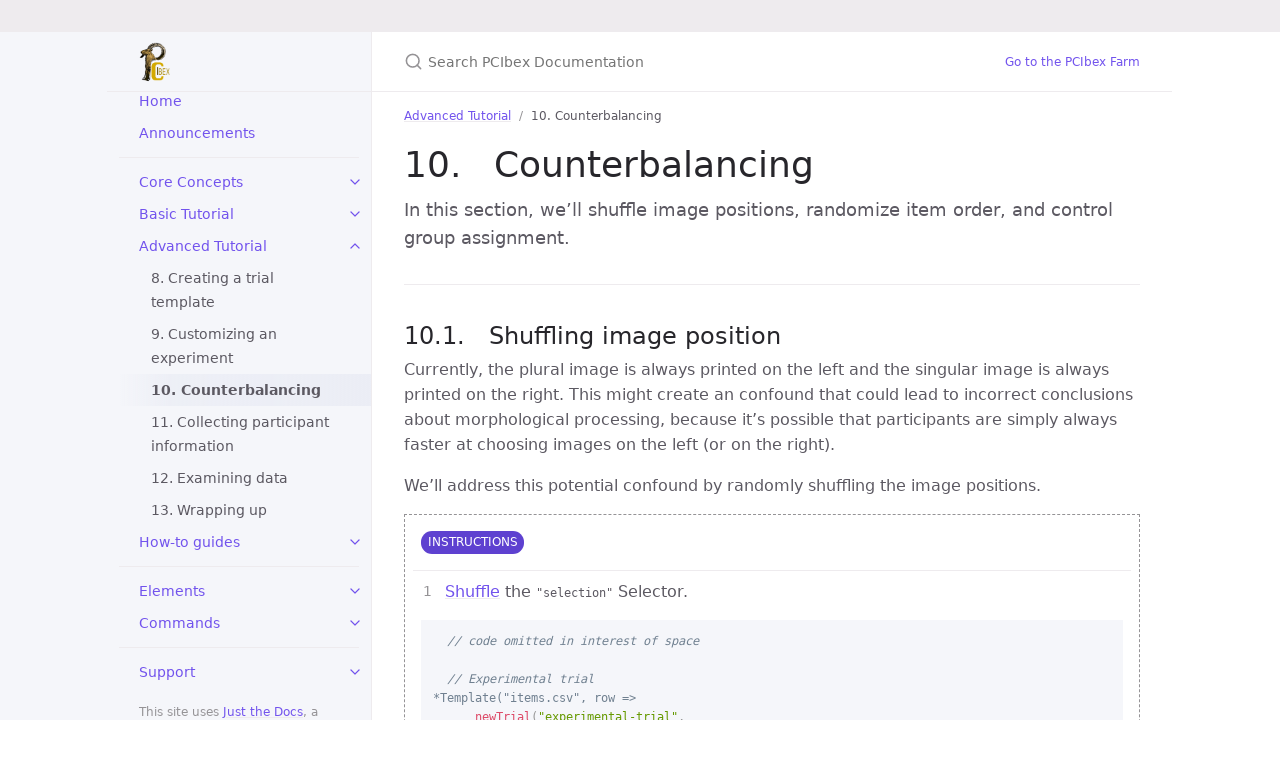

--- FILE ---
content_type: text/html; charset=utf-8
request_url: https://doc.pcibex.net/advanced-tutorial/10_counterbalancing.html
body_size: 7097
content:
<!DOCTYPE html> <html lang="en-US"> <head> <meta charset="UTF-8"> <meta http-equiv="X-UA-Compatible" content="IE=Edge"> <link rel="stylesheet" href="/assets/css/just-the-docs-default.css"> <link rel="stylesheet" href="/assets/css/just-the-docs-head-nav.css" id="jtd-head-nav-stylesheet"> <style id="jtd-nav-activation"> .site-nav > ul.nav-list:first-child > li > a, .site-nav > ul.nav-list:first-child > li > ul > li:not(:nth-child(3)) > a, .site-nav > ul.nav-list:first-child > li > ul > li > ul > li > a { background-image: none; } .site-nav > ul.nav-list:not(:first-child) a, .site-nav li.external a { background-image: none; } .site-nav > ul.nav-list:first-child > li:nth-child(5) > ul > li:nth-child(3) > a { font-weight: 600; text-decoration: none; } .site-nav > ul.nav-category-list > li > button svg, .site-nav > ul.nav-list:first-child > li:nth-child(5) > button svg, .site-nav > ul.nav-list:first-child > li:nth-child(5) > ul > li:nth-child(3) > button svg { transform: rotate(-90deg); } .site-nav > ul.nav-category-list > li.nav-list-item > ul.nav-list, .site-nav > ul.nav-list:first-child > li.nav-list-item:nth-child(5) > ul.nav-list, .site-nav > ul.nav-list:first-child > li.nav-list-item:nth-child(5) > ul.nav-list > li.nav-list-item:nth-child(3) > ul.nav-list { display: block; } </style> <script src="/assets/js/vendor/lunr.min.js"></script> <script src="/assets/js/just-the-docs.js"></script> <meta name="viewport" content="width=device-width, initial-scale=1"> <link rel="icon" href="/favicon.ico" type="image/x-icon"> <!-- Begin Jekyll SEO tag v2.8.0 --> <title>Counterbalancing | PCIbex Documentation</title> <meta name="generator" content="Jekyll v3.9.5" /> <meta property="og:title" content="Counterbalancing" /> <meta property="og:locale" content="en_US" /> <meta name="description" content="PCIbex documentation" /> <meta property="og:description" content="PCIbex documentation" /> <link rel="canonical" href="https://doc.pcibex.net/advanced-tutorial/10_counterbalancing.html" /> <meta property="og:url" content="https://doc.pcibex.net/advanced-tutorial/10_counterbalancing.html" /> <meta property="og:site_name" content="PCIbex Documentation" /> <meta property="og:type" content="website" /> <meta name="twitter:card" content="summary" /> <meta property="twitter:title" content="Counterbalancing" /> <script type="application/ld+json"> {"@context":"https://schema.org","@type":"WebPage","description":"PCIbex documentation","headline":"Counterbalancing","publisher":{"@type":"Organization","logo":{"@type":"ImageObject","url":"https://doc.pcibex.net/assets/images/pcibex-logo.png"}},"url":"https://doc.pcibex.net/advanced-tutorial/10_counterbalancing.html"}</script> <!-- End Jekyll SEO tag --> <link rel="stylesheet" href="/assets/prism/prism.css"> <link rel="stylesheet" href="/assets/css/overwrites.css"> <header class="construction"> <!-- <p class="mt-0 mb-1"> --> <!-- <i>⚠ This is the new --> <!-- <a href="https://www.pcibex.net/" target="_blank">PCIbex documentation</a> --> <!-- and is still partly under development. ⚠</i> --> <!-- </p> --> </header><link rel="stylesheet" href="/assets/css/numbered_headings.css"><div class="initialize" style="--h1counter-value: 10;"></div> </head> <body> <a class="skip-to-main" href="#main-content">Skip to main content</a> <svg xmlns="http://www.w3.org/2000/svg" class="d-none"> <symbol id="svg-link" viewBox="0 0 24 24"> <title>Link</title> <svg xmlns="http://www.w3.org/2000/svg" width="24" height="24" viewBox="0 0 24 24" fill="none" stroke="currentColor" stroke-width="2" stroke-linecap="round" stroke-linejoin="round" class="feather feather-link"> <path d="M10 13a5 5 0 0 0 7.54.54l3-3a5 5 0 0 0-7.07-7.07l-1.72 1.71"></path><path d="M14 11a5 5 0 0 0-7.54-.54l-3 3a5 5 0 0 0 7.07 7.07l1.71-1.71"></path> </svg> </symbol> <symbol id="svg-menu" viewBox="0 0 24 24"> <title>Menu</title> <svg xmlns="http://www.w3.org/2000/svg" width="24" height="24" viewBox="0 0 24 24" fill="none" stroke="currentColor" stroke-width="2" stroke-linecap="round" stroke-linejoin="round" class="feather feather-menu"> <line x1="3" y1="12" x2="21" y2="12"></line><line x1="3" y1="6" x2="21" y2="6"></line><line x1="3" y1="18" x2="21" y2="18"></line> </svg> </symbol> <symbol id="svg-arrow-right" viewBox="0 0 24 24"> <title>Expand</title> <svg xmlns="http://www.w3.org/2000/svg" width="24" height="24" viewBox="0 0 24 24" fill="none" stroke="currentColor" stroke-width="2" stroke-linecap="round" stroke-linejoin="round" class="feather feather-chevron-right"> <polyline points="9 18 15 12 9 6"></polyline> </svg> </symbol> <!-- Feather. MIT License: https://github.com/feathericons/feather/blob/master/LICENSE --> <symbol id="svg-external-link" width="24" height="24" viewBox="0 0 24 24" fill="none" stroke="currentColor" stroke-width="2" stroke-linecap="round" stroke-linejoin="round" class="feather feather-external-link"> <title id="svg-external-link-title">(external link)</title> <path d="M18 13v6a2 2 0 0 1-2 2H5a2 2 0 0 1-2-2V8a2 2 0 0 1 2-2h6"></path><polyline points="15 3 21 3 21 9"></polyline><line x1="10" y1="14" x2="21" y2="3"></line> </symbol> <symbol id="svg-doc" viewBox="0 0 24 24"> <title>Document</title> <svg xmlns="http://www.w3.org/2000/svg" width="24" height="24" viewBox="0 0 24 24" fill="none" stroke="currentColor" stroke-width="2" stroke-linecap="round" stroke-linejoin="round" class="feather feather-file"> <path d="M13 2H6a2 2 0 0 0-2 2v16a2 2 0 0 0 2 2h12a2 2 0 0 0 2-2V9z"></path><polyline points="13 2 13 9 20 9"></polyline> </svg> </symbol> <symbol id="svg-search" viewBox="0 0 24 24"> <title>Search</title> <svg xmlns="http://www.w3.org/2000/svg" width="24" height="24" viewBox="0 0 24 24" fill="none" stroke="currentColor" stroke-width="2" stroke-linecap="round" stroke-linejoin="round" class="feather feather-search"> <circle cx="11" cy="11" r="8"></circle><line x1="21" y1="21" x2="16.65" y2="16.65"></line> </svg> </symbol> <!-- Bootstrap Icons. MIT License: https://github.com/twbs/icons/blob/main/LICENSE.md --> <symbol id="svg-copy" viewBox="0 0 16 16"> <title>Copy</title> <svg xmlns="http://www.w3.org/2000/svg" width="16" height="16" fill="currentColor" class="bi bi-clipboard" viewBox="0 0 16 16"> <path d="M4 1.5H3a2 2 0 0 0-2 2V14a2 2 0 0 0 2 2h10a2 2 0 0 0 2-2V3.5a2 2 0 0 0-2-2h-1v1h1a1 1 0 0 1 1 1V14a1 1 0 0 1-1 1H3a1 1 0 0 1-1-1V3.5a1 1 0 0 1 1-1h1v-1z"/> <path d="M9.5 1a.5.5 0 0 1 .5.5v1a.5.5 0 0 1-.5.5h-3a.5.5 0 0 1-.5-.5v-1a.5.5 0 0 1 .5-.5h3zm-3-1A1.5 1.5 0 0 0 5 1.5v1A1.5 1.5 0 0 0 6.5 4h3A1.5 1.5 0 0 0 11 2.5v-1A1.5 1.5 0 0 0 9.5 0h-3z"/> </svg> </symbol> <symbol id="svg-copied" viewBox="0 0 16 16"> <title>Copied</title> <svg xmlns="http://www.w3.org/2000/svg" width="16" height="16" fill="currentColor" class="bi bi-clipboard-check-fill" viewBox="0 0 16 16"> <path d="M6.5 0A1.5 1.5 0 0 0 5 1.5v1A1.5 1.5 0 0 0 6.5 4h3A1.5 1.5 0 0 0 11 2.5v-1A1.5 1.5 0 0 0 9.5 0h-3Zm3 1a.5.5 0 0 1 .5.5v1a.5.5 0 0 1-.5.5h-3a.5.5 0 0 1-.5-.5v-1a.5.5 0 0 1 .5-.5h3Z"/> <path d="M4 1.5H3a2 2 0 0 0-2 2V14a2 2 0 0 0 2 2h10a2 2 0 0 0 2-2V3.5a2 2 0 0 0-2-2h-1v1A2.5 2.5 0 0 1 9.5 5h-3A2.5 2.5 0 0 1 4 2.5v-1Zm6.854 7.354-3 3a.5.5 0 0 1-.708 0l-1.5-1.5a.5.5 0 0 1 .708-.708L7.5 10.793l2.646-2.647a.5.5 0 0 1 .708.708Z"/> </svg> </symbol> </svg> <div class="side-bar"> <div class="site-header" role="banner"> <a href="/" class="site-title lh-tight"> <div class="site-logo" role="img" aria-label="PCIbex Documentation"></div> </a> <button id="menu-button" class="site-button btn-reset" aria-label="Toggle menu" aria-pressed="false"> <svg viewBox="0 0 24 24" class="icon" aria-hidden="true"><use xlink:href="#svg-menu"></use></svg> </button> </div> <nav aria-label="Main" id="site-nav" class="site-nav"> <ul class="nav-list"><li class="nav-list-item"><a href="/" class="nav-list-link">Home</a></li><li class="nav-list-item"><a href="/announcements/" class="nav-list-link">Announcements</a></li><hr class="mt-2 mb-2 ml-3 mr-3"><li class="nav-list-item"><button class="nav-list-expander btn-reset" aria-label="toggle items in Core Concepts category" aria-pressed="false"> <svg viewBox="0 0 24 24" aria-hidden="true"><use xlink:href="#svg-arrow-right"></use></svg> </button><a href="/core-concepts/" class="nav-list-link">Core Concepts</a><ul class="nav-list"><li class="nav-list-item"><a href="/core-concepts/1_experiment.html" class="nav-list-link">1. Experiment structure</a></li><li class="nav-list-item"><a href="/core-concepts/2_elements.html" class="nav-list-link">2. Elements</a></li><li class="nav-list-item"><a href="/core-concepts/3_commands.html" class="nav-list-link">3. Commands</a></li><li class="nav-list-item"><a href="/core-concepts/4_pcibex-farm.html" class="nav-list-link">4. PCIbex Farm</a></li></ul></li><li class="nav-list-item"><button class="nav-list-expander btn-reset" aria-label="toggle items in Basic Tutorial category" aria-pressed="false"> <svg viewBox="0 0 24 24" aria-hidden="true"><use xlink:href="#svg-arrow-right"></use></svg> </button><a href="/basic-tutorial/" class="nav-list-link">Basic Tutorial</a><ul class="nav-list"><li class="nav-list-item"><a href="/basic-tutorial/1_first-steps.html" class="nav-list-link">1. First steps</a></li><li class="nav-list-item"><a href="/basic-tutorial/2_creating-elements.html" class="nav-list-link">2. Creating elements</a></li><li class="nav-list-item"><a href="/basic-tutorial/3_calling-commands.html" class="nav-list-link">3. Calling commands</a></li><li class="nav-list-item"><a href="/basic-tutorial/4_pausing-execution.html" class="nav-list-link">4. Pausing experiment execution</a></li><li class="nav-list-item"><a href="/basic-tutorial/5_enhancing-aesthetics.html" class="nav-list-link">5. Adding experiment details</a></li><li class="nav-list-item"><a href="/basic-tutorial/6_logging-data.html" class="nav-list-link">6. Logging data</a></li><li class="nav-list-item"><a href="/basic-tutorial/7_wrapping-up.html" class="nav-list-link">7. Wrapping up</a></li></ul></li><li class="nav-list-item"><button class="nav-list-expander btn-reset" aria-label="toggle items in Advanced Tutorial category" aria-pressed="false"> <svg viewBox="0 0 24 24" aria-hidden="true"><use xlink:href="#svg-arrow-right"></use></svg> </button><a href="/advanced-tutorial/" class="nav-list-link">Advanced Tutorial</a><ul class="nav-list"><li class="nav-list-item"><a href="/advanced-tutorial/8_creating-trial-template.html" class="nav-list-link">8. Creating a trial template</a></li><li class="nav-list-item"><a href="/advanced-tutorial/9_customizing-experiment.html" class="nav-list-link">9. Customizing an experiment</a></li><li class="nav-list-item"><a href="/advanced-tutorial/10_counterbalancing.html" class="nav-list-link">10. Counterbalancing</a></li><li class="nav-list-item"><a href="/advanced-tutorial/11_collecting-participant-info.html" class="nav-list-link">11. Collecting participant information</a></li><li class="nav-list-item"><a href="/advanced-tutorial/12_examining-data.html" class="nav-list-link">12. Examining data</a></li><li class="nav-list-item"><a href="/advanced-tutorial/13_wrapping-up.html" class="nav-list-link">13. Wrapping up</a></li></ul></li><li class="nav-list-item"><button class="nav-list-expander btn-reset" aria-label="toggle items in How-to guides category" aria-pressed="false"> <svg viewBox="0 0 24 24" aria-hidden="true"><use xlink:href="#svg-arrow-right"></use></svg> </button><a href="/how-to-guides/" class="nav-list-link">How-to guides</a><ul class="nav-list"><li class="nav-list-item"><a href="/how-to-guides/adding-css.html" class="nav-list-link">Adding custom CSS</a></li><li class="nav-list-item"><a href="/how-to-guides/collecting-eyetracking-data.html" class="nav-list-link">Collecting eye tracking data</a></li><li class="nav-list-item"><a href="/how-to-guides/creating-own-element.html" class="nav-list-link">Create your own element type</a></li><li class="nav-list-item"><a href="/how-to-guides/managing-resources.html" class="nav-list-link">Managing resources</a></li><li class="nav-list-item"><a href="/how-to-guides/recording-multimedia.html" class="nav-list-link">Recording audio or video</a></li><li class="nav-list-item"><a href="/how-to-guides/sending-recordings-to-an-s3-bucket.html" class="nav-list-link">Sending recordings to an S3 bucket</a></li><li class="nav-list-item"><a href="/how-to-guides/setting-up-server.html" class="nav-list-link">Setting up a server</a></li><li class="nav-list-item"><a href="/how-to-guides/github.html" class="nav-list-link">Syncing with a GitHub repository</a></li><li class="nav-list-item"><a href="/how-to-guides/data-transformation.html" class="nav-list-link">Transforming data in R</a></li><li class="nav-list-item"><a href="/how-to-guides/Using-Javascript.html" class="nav-list-link">Using JavaScript</a></li><li class="nav-list-item"><a href="/how-to-guides/using-prolific.html" class="nav-list-link">Using PROLIFIC</a></li><li class="nav-list-item"><a href="/how-to-guides/using-sona.html" class="nav-list-link">Using SONA</a></li><li class="nav-list-item"><a href="/how-to-guides/versioning.html" class="nav-list-link">Versioning</a></li></ul></li><hr class="mt-2 mb-2 ml-3 mr-3"><li class="nav-list-item"><button class="nav-list-expander btn-reset" aria-label="toggle items in Elements category" aria-pressed="false"> <svg viewBox="0 0 24 24" aria-hidden="true"><use xlink:href="#svg-arrow-right"></use></svg> </button><a href="/elements/" class="nav-list-link">Elements</a><ul class="nav-list"><li class="nav-list-item"><button class="nav-list-expander btn-reset" aria-label="toggle items in Audio category" aria-pressed="false"> <svg viewBox="0 0 24 24" aria-hidden="true"><use xlink:href="#svg-arrow-right"></use></svg> </button><a href="/elements/audio.html" class="nav-list-link">Audio</a><ul class="nav-list"></ul></li><li class="nav-list-item"><button class="nav-list-expander btn-reset" aria-label="toggle items in Button category" aria-pressed="false"> <svg viewBox="0 0 24 24" aria-hidden="true"><use xlink:href="#svg-arrow-right"></use></svg> </button><a href="/elements/button.html" class="nav-list-link">Button</a><ul class="nav-list"></ul></li><li class="nav-list-item"><button class="nav-list-expander btn-reset" aria-label="toggle items in Canvas category" aria-pressed="false"> <svg viewBox="0 0 24 24" aria-hidden="true"><use xlink:href="#svg-arrow-right"></use></svg> </button><a href="/elements/canvas.html" class="nav-list-link">Canvas</a><ul class="nav-list"></ul></li><li class="nav-list-item"><button class="nav-list-expander btn-reset" aria-label="toggle items in Controller category" aria-pressed="false"> <svg viewBox="0 0 24 24" aria-hidden="true"><use xlink:href="#svg-arrow-right"></use></svg> </button><a href="/elements/controller.html" class="nav-list-link">Controller</a><ul class="nav-list"></ul></li><li class="nav-list-item"><button class="nav-list-expander btn-reset" aria-label="toggle items in DragDrop category" aria-pressed="false"> <svg viewBox="0 0 24 24" aria-hidden="true"><use xlink:href="#svg-arrow-right"></use></svg> </button><a href="/elements/dragdrop.html" class="nav-list-link">DragDrop</a><ul class="nav-list"></ul></li><li class="nav-list-item"><button class="nav-list-expander btn-reset" aria-label="toggle items in DropDown category" aria-pressed="false"> <svg viewBox="0 0 24 24" aria-hidden="true"><use xlink:href="#svg-arrow-right"></use></svg> </button><a href="/elements/dropdown.html" class="nav-list-link">DropDown</a><ul class="nav-list"></ul></li><li class="nav-list-item"><button class="nav-list-expander btn-reset" aria-label="toggle items in EyeTracker category" aria-pressed="false"> <svg viewBox="0 0 24 24" aria-hidden="true"><use xlink:href="#svg-arrow-right"></use></svg> </button><a href="/elements/eyetracker.html" class="nav-list-link">EyeTracker</a><ul class="nav-list"></ul></li><li class="nav-list-item"><button class="nav-list-expander btn-reset" aria-label="toggle items in Function category" aria-pressed="false"> <svg viewBox="0 0 24 24" aria-hidden="true"><use xlink:href="#svg-arrow-right"></use></svg> </button><a href="/elements/function.html" class="nav-list-link">Function</a><ul class="nav-list"></ul></li><li class="nav-list-item"><button class="nav-list-expander btn-reset" aria-label="toggle items in Html category" aria-pressed="false"> <svg viewBox="0 0 24 24" aria-hidden="true"><use xlink:href="#svg-arrow-right"></use></svg> </button><a href="/elements/html.html" class="nav-list-link">Html</a><ul class="nav-list"></ul></li><li class="nav-list-item"><button class="nav-list-expander btn-reset" aria-label="toggle items in Image category" aria-pressed="false"> <svg viewBox="0 0 24 24" aria-hidden="true"><use xlink:href="#svg-arrow-right"></use></svg> </button><a href="/elements/image.html" class="nav-list-link">Image</a><ul class="nav-list"></ul></li><li class="nav-list-item"><button class="nav-list-expander btn-reset" aria-label="toggle items in Key category" aria-pressed="false"> <svg viewBox="0 0 24 24" aria-hidden="true"><use xlink:href="#svg-arrow-right"></use></svg> </button><a href="/elements/key.html" class="nav-list-link">Key</a><ul class="nav-list"></ul></li><li class="nav-list-item"><button class="nav-list-expander btn-reset" aria-label="toggle items in MediaRecorder category" aria-pressed="false"> <svg viewBox="0 0 24 24" aria-hidden="true"><use xlink:href="#svg-arrow-right"></use></svg> </button><a href="/elements/mediarecorder.html" class="nav-list-link">MediaRecorder</a><ul class="nav-list"></ul></li><li class="nav-list-item"><button class="nav-list-expander btn-reset" aria-label="toggle items in MouseTracker category" aria-pressed="false"> <svg viewBox="0 0 24 24" aria-hidden="true"><use xlink:href="#svg-arrow-right"></use></svg> </button><a href="/elements/mousetracker.html" class="nav-list-link">MouseTracker</a><ul class="nav-list"></ul></li><li class="nav-list-item"><button class="nav-list-expander btn-reset" aria-label="toggle items in Scale category" aria-pressed="false"> <svg viewBox="0 0 24 24" aria-hidden="true"><use xlink:href="#svg-arrow-right"></use></svg> </button><a href="/elements/scale.html" class="nav-list-link">Scale</a><ul class="nav-list"></ul></li><li class="nav-list-item"><button class="nav-list-expander btn-reset" aria-label="toggle items in Selector category" aria-pressed="false"> <svg viewBox="0 0 24 24" aria-hidden="true"><use xlink:href="#svg-arrow-right"></use></svg> </button><a href="/elements/selector.html" class="nav-list-link">Selector</a><ul class="nav-list"></ul></li><li class="nav-list-item"><button class="nav-list-expander btn-reset" aria-label="toggle items in Text category" aria-pressed="false"> <svg viewBox="0 0 24 24" aria-hidden="true"><use xlink:href="#svg-arrow-right"></use></svg> </button><a href="/elements/text.html" class="nav-list-link">Text</a><ul class="nav-list"></ul></li><li class="nav-list-item"><button class="nav-list-expander btn-reset" aria-label="toggle items in TextInput category" aria-pressed="false"> <svg viewBox="0 0 24 24" aria-hidden="true"><use xlink:href="#svg-arrow-right"></use></svg> </button><a href="/elements/textinput.html" class="nav-list-link">TextInput</a><ul class="nav-list"></ul></li><li class="nav-list-item"><button class="nav-list-expander btn-reset" aria-label="toggle items in Timer category" aria-pressed="false"> <svg viewBox="0 0 24 24" aria-hidden="true"><use xlink:href="#svg-arrow-right"></use></svg> </button><a href="/elements/timer.html" class="nav-list-link">Timer</a><ul class="nav-list"></ul></li><li class="nav-list-item"><button class="nav-list-expander btn-reset" aria-label="toggle items in Tooltip category" aria-pressed="false"> <svg viewBox="0 0 24 24" aria-hidden="true"><use xlink:href="#svg-arrow-right"></use></svg> </button><a href="/elements/tooltip.html" class="nav-list-link">Tooltip</a><ul class="nav-list"></ul></li><li class="nav-list-item"><button class="nav-list-expander btn-reset" aria-label="toggle items in Var category" aria-pressed="false"> <svg viewBox="0 0 24 24" aria-hidden="true"><use xlink:href="#svg-arrow-right"></use></svg> </button><a href="/elements/var.html" class="nav-list-link">Var</a><ul class="nav-list"></ul></li><li class="nav-list-item"><button class="nav-list-expander btn-reset" aria-label="toggle items in Video category" aria-pressed="false"> <svg viewBox="0 0 24 24" aria-hidden="true"><use xlink:href="#svg-arrow-right"></use></svg> </button><a href="/elements/video.html" class="nav-list-link">Video</a><ul class="nav-list"></ul></li><li class="nav-list-item"><button class="nav-list-expander btn-reset" aria-label="toggle items in Youtube category" aria-pressed="false"> <svg viewBox="0 0 24 24" aria-hidden="true"><use xlink:href="#svg-arrow-right"></use></svg> </button><a href="/elements/youtube.html" class="nav-list-link">Youtube</a><ul class="nav-list"></ul></li></ul></li><li class="nav-list-item"><button class="nav-list-expander btn-reset" aria-label="toggle items in Commands category" aria-pressed="false"> <svg viewBox="0 0 24 24" aria-hidden="true"><use xlink:href="#svg-arrow-right"></use></svg> </button><a href="/commands/" class="nav-list-link">Commands</a><ul class="nav-list"><li class="nav-list-item"><a href="/element-specific-commands/" class="nav-list-link">Element-specific commands</a></li><li class="nav-list-item"><button class="nav-list-expander btn-reset" aria-label="toggle items in Standard element commands category" aria-pressed="false"> <svg viewBox="0 0 24 24" aria-hidden="true"><use xlink:href="#svg-arrow-right"></use></svg> </button><a href="/standard-element-commands/" class="nav-list-link">Standard element commands</a><ul class="nav-list"></ul></li><li class="nav-list-item"><button class="nav-list-expander btn-reset" aria-label="toggle items in Global commands category" aria-pressed="false"> <svg viewBox="0 0 24 24" aria-hidden="true"><use xlink:href="#svg-arrow-right"></use></svg> </button><a href="/global-commands/" class="nav-list-link">Global commands</a><ul class="nav-list"></ul></li><li class="nav-list-item"><button class="nav-list-expander btn-reset" aria-label="toggle items in Special commands category" aria-pressed="false"> <svg viewBox="0 0 24 24" aria-hidden="true"><use xlink:href="#svg-arrow-right"></use></svg> </button><a href="/special-commands/" class="nav-list-link">Special commands</a><ul class="nav-list"></ul></li><li class="nav-list-item"><a href="/keywords/" class="nav-list-link">Keywords</a></li></ul></li><hr class="mt-2 mb-2 ml-3 mr-3"><li class="nav-list-item"><button class="nav-list-expander btn-reset" aria-label="toggle items in Support category" aria-pressed="false"> <svg viewBox="0 0 24 24" aria-hidden="true"><use xlink:href="#svg-arrow-right"></use></svg> </button><a href="/support/" class="nav-list-link">Support</a><ul class="nav-list"><li class="nav-list-item"><a href="/support/faqs.html" class="nav-list-link">FAQs</a></li><li class="nav-list-item"><a href="/support/troubleshooting.html" class="nav-list-link">Troubleshooting</a></li><li class="nav-list-item"><a href="/support/forum.html" class="nav-list-link">Forums</a></li><li class="nav-list-item"><button class="nav-list-expander btn-reset" aria-label="toggle items in ⚠ Deprecated features category" aria-pressed="false"> <svg viewBox="0 0 24 24" aria-hidden="true"><use xlink:href="#svg-arrow-right"></use></svg> </button><a href="/support/deprecated.html" class="nav-list-link">⚠ Deprecated features</a><ul class="nav-list"><li class="nav-list-item"> <a href="/support/deprecated/elements.html" class="nav-list-link">⚠ Elements</a> </li><li class="nav-list-item"> <a href="/support/deprecated/element-commands.html" class="nav-list-link">⚠ Element commands</a> </li><li class="nav-list-item"> <a href="/support/deprecated/global-commands.html" class="nav-list-link">⚠ Global commands</a> </li></ul></li></ul></li><li class="nav-list-item"><button class="nav-list-expander btn-reset" aria-label="toggle items in PennController 2.0 category" aria-pressed="false"> <svg viewBox="0 0 24 24" aria-hidden="true"><use xlink:href="#svg-arrow-right"></use></svg> </button><a href="/current-version/" class="nav-list-link">PennController 2.0</a><ul class="nav-list"></ul></li></ul> <ul class="nav-list nav-category-list"> <li class="nav-list-item"><div class="nav-category">Elements</div> <ul class="nav-list"></ul> </li> </ul> </nav> <footer class="site-footer"> This site uses <a href="https://github.com/just-the-docs/just-the-docs">Just the Docs</a>, a documentation theme for Jekyll. </footer> </div> <div class="main" id="top"> <div id="main-header" class="main-header"> <div class="search" role="search"> <div class="search-input-wrap"> <input type="text" id="search-input" class="search-input" tabindex="0" placeholder="Search PCIbex Documentation" aria-label="Search PCIbex Documentation" autocomplete="off"> <label for="search-input" class="search-label"><svg viewBox="0 0 24 24" class="search-icon"><use xlink:href="#svg-search"></use></svg></label> </div> <div id="search-results" class="search-results"></div> </div> <nav aria-label="Auxiliary" class="aux-nav"> <ul class="aux-nav-list"> <li class="aux-nav-list-item"> <a href="https://farm.pcibex.net/" class="site-button" target="_blank" rel="noopener noreferrer" > Go to the PCIbex Farm </a> </li> </ul> </nav> </div> <div class="main-content-wrap"> <nav aria-label="Breadcrumb" class="breadcrumb-nav"> <ol class="breadcrumb-nav-list"> <li class="breadcrumb-nav-list-item"><a href="/advanced-tutorial/">Advanced Tutorial</a></li> <li class="breadcrumb-nav-list-item"><span>10. Counterbalancing</span></li> </ol> </nav> <div id="main-content" class="main-content"> <main> <h1> Counterbalancing </h1> <p class="h1-blurb">In this section, we’ll shuffle image positions, randomize item order, and control group assignment.</p><hr /> <h2 id="shuffling-image-position"> <a href="#shuffling-image-position" class="anchor-heading" aria-labelledby="shuffling-image-position"><svg viewBox="0 0 16 16" aria-hidden="true"><use xlink:href="#svg-link"></use></svg></a> Shuffling image position </h2> <p>Currently, the plural image is always printed on the left and the singular image is always printed on the right. This might create an confound that could lead to incorrect conclusions about morphological processing, because it’s possible that participants are simply always faster at choosing images on the left (or on the right).</p> <p>We’ll address this potential confound by randomly shuffling the image positions.</p> <div class="tutorial-instruction"> <div class="mt-4 label label-purple">instructions</div><hr class="mt-4" style="margin-bottom: 0;" /> <div class="px-2"> <ol> <li><a href="/selector/selector-shuffle">Shuffle</a> the <code>"selection"</code> Selector.</li> </ol><pre><code class="language-diff-javascript diff-highlight">
@// code omitted in interest of space
@
@// Experimental trial
*Template("items.csv", row =&gt; 
@    newTrial("experimental-trial",
@        newTimer("break", 1000)
@            .start()
@            .wait()
@        ,
@        newAudio("audio", row.audio)
@            .play()
@        ,
@        newTimer("timeout", row.duration)
@            .start()
@        ,
@        newText("sentence", row.sentence)
@            .center()
@            .unfold(row.duration)
@        ,
@        newImage("plural", row.plural_image)
@            .size(200, 200)
@        ,
@        newImage("singular", row.singular_image)
@            .size(200, 200)
@        ,
@        newCanvas("side-by-side", 450,200)
@            .add(  0, 0, getImage("plural"))
@            .add(250, 0, getImage("singular"))
@            .center()
@            .print()
@            .log()
@        ,
@        newSelector("selection")
@            .add(getImage("plural"), getImage("singular"))
+            .shuffle()
@            .keys("F", "J")
@            .log()
@            .callback(getTimer("timeout").stop())
@        ,
@        getTimer("timeout")
@            .wait()
@        ,
@        getAudio("audio")
@            .stop()
@    )
@    .log("group", row.group)
@    .log("item", row.item)
@    .log("condition", row.inflection)
@)
@
@// code omitted in interest of space
</code></pre><div class="my-4 px-2 bg-grey-lt-100"> <div class="mt-4 label label-blue">note</div> <div class="px-3 pb-2 fw-200"> <p>Be sure to call the <code>shuffle</code> command <strong>before</strong> calling the <code>keys</code> command!</p> <p>This ensures that the <code>F</code> key is associated with whichever image is printed on the left, and that the <code>J</code> key is associated with whichever image is printed on the right.</p> <p>If you associate keys before shuffling, the image that ends up on the right might be associated with the <code>F</code> key, and the image that ends up on the left might be association with the <code>J</code> key.</p> </div> </div> </div> </div> <p>The <code>shuffle</code> command shuffles the image positions for every <code>"experimental-item"</code> trial independently, meaning that within an iteration of the <strong>AdvancedTutorial</strong> experiment it’s still possible for the plural image to be printed on the left for all four experimental items.</p> <p>You could also counterbalance by explicitly setting half of the items to display the plural image on the left, and the other half to display the plural image on the right. In this experiment, we use the <code>shuffle</code> command, but include the hardcoded counterbalancing for reference:</p> <details> <summary class="text-delta collapsible-block-title">Click for more details</summary> <div class="dashed-grey-lt-300 collapsible-block-inside"> <p><i>Note: The <code>singular_image</code> and <code>plural_image</code> columns have been changed to <code>left_image</code> and <code>right_image</code>.</i></p> <div class="table-wrapper"><table> <thead> <tr> <th>group</th> <th>item</th> <th>sentence</th> <th>inflection</th> <th>audio</th> <th>duration</th> <th>left_image</th> <th>right_image</th> </tr> </thead> <tbody> <tr> <td>A</td> <td>1</td> <td>The fish swim in a tank which is perfectly round</td> <td>plural</td> <td>2fishRoundTank.mp3</td> <td>2676</td> <td>1fishSquareTank.png</td> <td>2fishRoundTank.png</td> </tr> <tr> <td>A</td> <td>2</td> <td>The deer runs in a wood which is extremely dense</td> <td>singular</td> <td>1deerDenseWood.mp3</td> <td>2650</td> <td>2deerSparseWood.png</td> <td>1deerDenseWood.png</td> </tr> <tr> <td>A</td> <td>3</td> <td>The sheep roam in a pen which is strikingly blue</td> <td>plural</td> <td>2sheepBluePen.mp3</td> <td>2598</td> <td>1sheepRedPen.png</td> <td>2sheepBluePen.png</td> </tr> <tr> <td>A</td> <td>4</td> <td>The moose walks in a park which is visibly new</td> <td>singular</td> <td>1mooseNewPark.mp3</td> <td>2546</td> <td>2mooseOldPark.png</td> <td>1mooseNewPark.png</td> </tr> <tr> <td>B</td> <td>1</td> <td>The fish swims in a tank which is perfectly square</td> <td>singular</td> <td>1fishSquareTank.mp3</td> <td>2833</td> <td>2fishRoundTank.png</td> <td>1fishSquareTank.png</td> </tr> <tr> <td>B</td> <td>2</td> <td>The deer run in a wood which is extremely sparse</td> <td>plural</td> <td>2deerSparseWood.mp3</td> <td>2650</td> <td>1deerDenseWood.png</td> <td>2deerSparseWood.png</td> </tr> <tr> <td>B</td> <td>3</td> <td>The sheep roams in a pen which is strikingly red</td> <td>singular</td> <td>1sheepRedPen.mp3</td> <td>2755</td> <td>2sheepBluePen.png</td> <td>1sheepRedPen.png</td> </tr> <tr> <td>B</td> <td>4</td> <td>The moose walk in a park which is visibly old</td> <td>plural</td> <td>2mooseOldPark.mp3</td> <td>2441</td> <td>1mooseNewPark.png</td> <td>2mooseOldPark.png</td> </tr> </tbody> </table></div><pre><code class="language-diff-javascript diff-highlight">
@// code omitted in interest of space
@
@// Experimental trial
*Template("items.csv", row =&gt;
@    newTrial("experimental-trial",
@        newTimer("break", 1000)
@            .start()
@            .wait()
@        ,
@        newAudio("audio", row.audio)
@            .play()
@        ,
@        newTimer("timeout", row.duration)
@            .start()
@        ,
@        newText("sentence", row.sentence)
@            .center()
@            .unfold(row.duration)
@        ,
!        newImage("left", row.left_image)
@            .size(200, 200)
@        ,
!        newImage("right", row.right_image)
@            .size(200, 200)
@        ,
@        newCanvas("side-by-side", 450,200)
!            .add(  0, 0, getImage("left"))
!            .add(250, 0, getImage("right"))
@            .center()
@            .print()
@            .log()
@        ,
@        newSelector("selection")
!            .add(getImage("left"), getImage("right"))
@            .keys("F", "J")
@            .log()
@            .callback(getTimer("timeout").stop())
@        ,
@        getTimer("timeout")
@            .wait()
@        ,
@        getAudio("audio")
@            .stop()
@    )
@    .log("group", row.group)
@    .log("item", row.item)
@    .log("condition", row.inflection)
@)
@
@// code omitted in interest of space
</code></pre></div> </details><hr /> <h2 id="randomizing-item-order"> <a href="#randomizing-item-order" class="anchor-heading" aria-labelledby="randomizing-item-order"><svg viewBox="0 0 16 16" aria-hidden="true"><use xlink:href="#svg-link"></use></svg></a> Randomizing item order </h2> <p>The global command <a href="/global-commands/sequence"><code>Sequence</code></a> uses type predicates (predicates for short) and the functions <code>seq</code>, <code>randomize</code>, <code>shuffle</code>, and <code>rshuffle</code> to create shuffle sequences. A shuffle sequence is a way of sequencing or randomizing an array of items, in this case the PennController trials. Randomizing experimental item order is one way of controlling for order effects.</p> <p>For the <strong>AdvancedTutorial</strong> experiment, the important parts to know are that:</p> <ul> <li>Predicates can be trial labels.</li> <li><code>Sequence(PREDICATE_1, PREDICATE_2, ...)</code> creates a sequence in which all trials that match <code>PREDICATE_1</code> precede all trials that match <code>PREDICATE_2</code>, and so on.</li> <li><code>randomize(PREDICATE)</code> creates a sequence in which all trials that match <code>PREDICATE</code> are randomly ordered.</li> <li>Trials that do not match a <code>PREDICATE</code> are not run.</li> </ul> <div class="tutorial-instruction"> <div class="mt-4 label label-purple">instructions</div><hr class="mt-4" style="margin-bottom: 0;" /> <div class="px-2"> <ol> <li>Use the <a href="/global-commands/sequence"><code>Sequence</code></a> global command to run the four <code>"experimental-trial"</code> trials in a random order.</li> </ol><pre><code class="language-diff-javascript diff-highlight">
@// Type code below this line.
@
@// Remove command prefix
@PennController.ResetPrefix(null)
@
@// Turn off debugger
@// DebugOff()
@
+// Control trial sequence
+Sequence("instructions", randomize("experimental-trial"), "send", "completion_screen")
@
@// code omitted in the interest of space
</code></pre></div> </div><hr /> <h2 id="controlling-group-assignment"> <a href="#controlling-group-assignment" class="anchor-heading" aria-labelledby="controlling-group-assignment"><svg viewBox="0 0 16 16" aria-hidden="true"><use xlink:href="#svg-link"></use></svg></a> Controlling group assignment </h2> <p>PennController uses an internal counter to counterbalance group assignment. By default, the counter increases by one at the end of an experiment, which rotates which experimental item group is run.</p> <p>Other options for controlling group assignment:</p> <ul> <li>Use the global command <a href="/global-commands/setcounter"><code>SetCounter</code></a> to manually control the internal counter.</li> <li>Modify the experiment URL to force assignment to a specific group.</li> </ul> <p>To modify the experiment URL, replace <code>experiment.html</code> with <code>server.py?withsquare=N</code>, where <code>N</code> is a number from 0 to number-of-groups-minus-one. This method is useful if you’re sending the URL around for data collection but want to control which group participants end up in.</p> <p>For example, the <strong>AdvancedTutorial</strong> experiment has two groups:</p> <ul> <li>If a participant clicks the default URL <code>https://farm.pcibex.net/p/qkybME/experiment.html</code>, they’ll be assigned to group <code>A</code> or <code>B</code> depending on the internal counter.</li> <li>If a participant clicks the link <code>https://farm.pcibex.net/p/qkybME/server.py?withsquare=0</code>, they’ll be assigned to group <code>A</code>.</li> <li>If a participant clicks the link <code>https://farm.pcibex.net/p/qkybME/server.py?withsquare=1</code>, they’ll be assigned to group <code>B</code>.</li> </ul> <div id="bottom-navbar" class="bottom-navbar"> <div id="bottom-navbar-left" class="previous-page"> <a href="/advanced-tutorial/9_customizing-experiment.html"> <span class="text-delta">← previous page</span> <br> <b class="page-title">9. Customizing an experiment</b> </a> </div> <div id="bottom-navbar-middle" class="back-to-top"> <a href="#"> <span class="text-delta">↑ back to top</span> <br> <b class="page-title">10. Counterbalancing</b> </a> </div> <div id="bottom-navbar-right" class="next-page"> <a href="/advanced-tutorial/11_collecting-participant-info.html"> <span class="text-delta">next page →</span> <br> <b class="page-title">11. Collecting participant information</b> </a> </div> </div> </main> <hr> <footer> <script src="/assets/prism/prism.js"></script><p class="text-small text-grey-dk-100 mb-0"><b>Contact us</b>&#58; <a href="mailto&#58; admin@pcibex.net">admin@pcibex.net</a></p> <div class="d-flex mt-2"> </div> </footer> </div> </div> <div class="search-overlay"></div> </div> </body> </html>


--- FILE ---
content_type: text/css; charset=utf-8
request_url: https://doc.pcibex.net/assets/css/overwrites.css
body_size: -285
content:
.site-nav {
  padding-top: 1.5rem !important;
}

#main-content div.btn-overlay {
  position: absolute;
  display: flex;
  flex-direction: column;
  margin-top: -0.6em;
  transform: translateY(-50%);
  visibility: hidden;
}
#main-content div:hover div.btn-overlay {
  visibility: visible;
}
#main-content div.btn-overlay a:hover {
  background-color: #7253ed;
  color: white;
}


--- FILE ---
content_type: text/css; charset=utf-8
request_url: https://doc.pcibex.net/assets/css/numbered_headings.css
body_size: -179
content:
/* source: https://gist.github.com/patik/89ee6092c72a9e39950445c01598517a  */
:root {
  --h1counter-value: 1;
}

.initialize { counter-reset: h1counter var(--h1counter-value); }
h1 { counter-reset: h2counter; }
h2 { counter-reset: h3counter; }
h3 { counter-reset: h4counter; }
/* redefine h4 to look like a larger h5 */
h4 { 
  counter-reset: h5counter; 
  letter-spacing: normal !important;
  text-transform: none !important;
  font-size: 16px !important;
  font-weight: 500 !important;
}

h1:before {
  content: counter(h1counter) ".\0000a0\0000a0";
}

h2:before {
  counter-increment: h2counter;
  content: counter(h1counter) "." counter(h2counter) ".\0000a0\0000a0";
}

h3:before {
  counter-increment: h3counter;
  content: counter(h1counter) "." counter(h2counter) "." counter(h3counter) ".\0000a0\0000a0";
}

h4:before {
  counter-increment: h4counter;
  content: counter(h1counter) "." counter(h2counter) "." counter(h3counter) "." counter(h4counter) ".\0000a0\0000a0";
}
